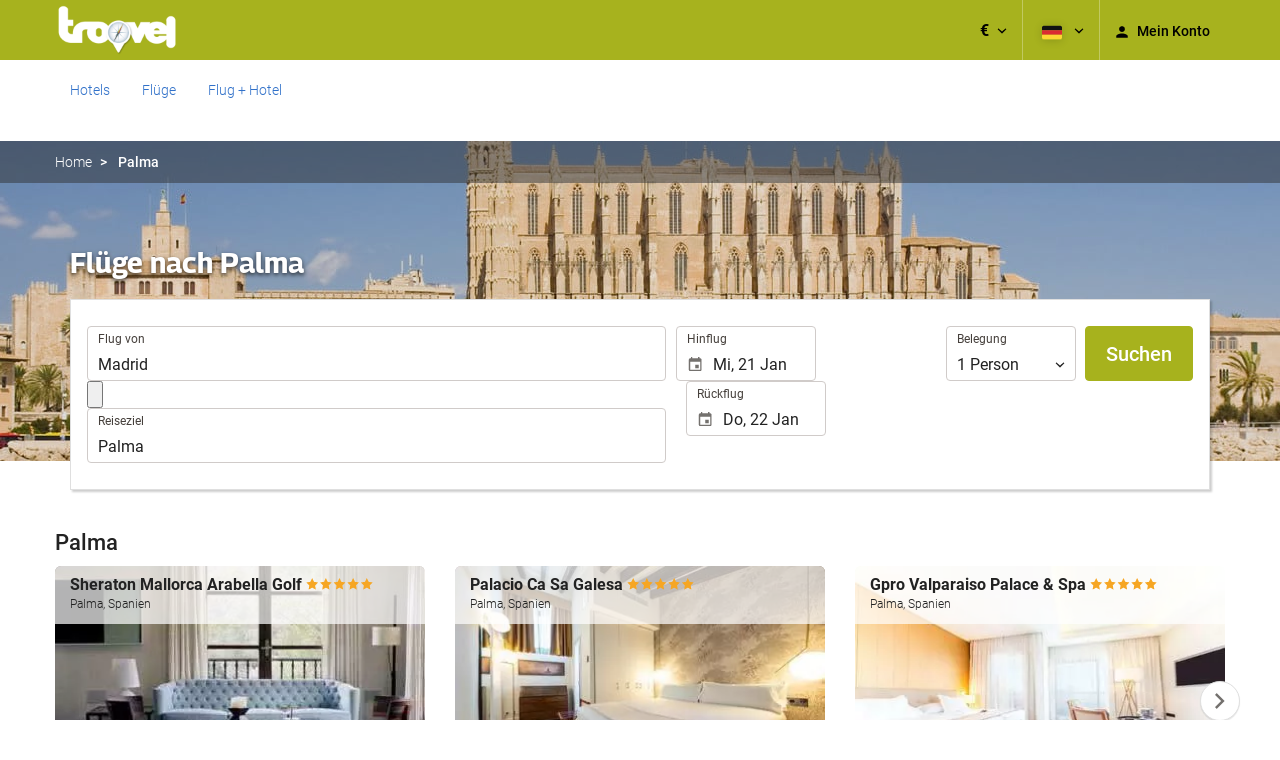

--- FILE ---
content_type: text/javascript
request_url: https://eur1.otcdn.com/headers/common/js/libraries/i18n/locales/de.js?v=1748355805
body_size: 3162
content:
var I18nLocaleData = {"locale":"de","currencies":{"AED":{"symbol":"AED","_rounding":"0","_digits":"2","name":"VAE-Dirham"},"AFN":{"symbol":"AFN","_rounding":"0","_digits":"0","name":"Afghanischer Afghani"},"ALL":{"symbol":"ALL","_rounding":"0","_digits":"0","name":"Albanischer Lek"},"AMD":{"symbol":"AMD","_rounding":"0","_digits":"0","name":"Armenischer Dram"},"ANG":{"symbol":"ANG","_rounding":"0","_digits":"2","name":"Niederl\u00e4ndische-Antillen-Gulden"},"AOA":{"symbol":"AOA","_rounding":"0","_digits":"2","name":"Angolanischer Kwanza"},"ARS":{"symbol":"AR$","_rounding":"0","_digits":"2","name":"Argentinischer Peso"},"ATS":{"symbol":"\u00f6S","_rounding":"0","_digits":"2","name":"\u00d6sterreichischer Schilling"},"AUD":{"symbol":"AU$","_rounding":"0","_digits":"2","name":"Australischer Dollar"},"AWG":{"symbol":"AWG","_rounding":"0","_digits":"2","name":"Aruba-Florin"},"AZN":{"symbol":"AZN","_rounding":"0","_digits":"2","name":"Aserbaidschan-Manat"},"BAM":{"symbol":"BAM","_rounding":"0","_digits":"2","name":"Bosnien und Herzegowina Konvertierbare Mark"},"BBD":{"symbol":"BBD","_rounding":"0","_digits":"2","name":"Barbados-Dollar"},"BDT":{"symbol":"BDT","_rounding":"0","_digits":"2","name":"Bangladesch-Taka"},"BEF":{"symbol":"BEF","_rounding":"0","_digits":"2","name":"Belgischer Franc"},"BGN":{"symbol":"BGN","_rounding":"0","_digits":"2","name":"Bulgarischer Lew"},"BHD":{"symbol":"BHD","_rounding":"0","_digits":"3","name":"Bahrain-Dinar"},"BIF":{"symbol":"BIF","_rounding":"0","_digits":"0","name":"Burundi-Franc"},"BMD":{"symbol":"BMD","_rounding":"0","_digits":"2","name":"Bermuda-Dollar"},"BND":{"symbol":"BND","_rounding":"0","_digits":"2","name":"Brunei-Dollar"},"BOB":{"symbol":"BOB","_rounding":"0","_digits":"2","name":"Bolivanischer Boliviano"},"BRL":{"symbol":"R$","_rounding":"0","_digits":"2","name":"Brasilianischer Real"},"BSD":{"symbol":"BSD","_rounding":"0","_digits":"2","name":"Bahama-Dollar"},"BTN":{"symbol":"BTN","_rounding":"0","_digits":"2","name":"Bhutan-Ngultrum"},"BUSD":{"symbol":"BUSD","_rounding":"0","_digits":"2","name":"Binance USD"},"BWP":{"symbol":"BWP","_rounding":"0","_digits":"2","name":"Botswanischer Pula"},"BYN":{"symbol":"BYN","_rounding":"0","_digits":"2","name":"BYN"},"BYR":{"symbol":"BYR","_rounding":"0","_digits":"0","name":"Belarus-Rubel"},"BZD":{"symbol":"BZD","_rounding":"0","_digits":"2","name":"Belize-Dollar"},"CAD":{"symbol":"CA$","_rounding":"0","_digits":"2","_cashRounding":"5","name":"Kanadischer Dollar"},"CHF":{"symbol":"Sfr","_rounding":"0","_digits":"2","_cashRounding":"5","name":"Schweizer Franken"},"CLP":{"symbol":"CL$","_rounding":"0","_digits":"0","name":"Chilenischer Peso"},"CNY":{"symbol":"CN\u00a5","_rounding":"0","_digits":"2","name":"Renminbi Yuan"},"COP":{"symbol":"COL$","_rounding":"0","_digits":"0","name":"Kolumbianischer Peso"},"CRC":{"symbol":"\u20a1","_rounding":"0","_digits":"0","name":"Costa-Rica-Col\u00f3n"},"CUC":{"symbol":"CUC","_rounding":"0","_digits":"2","name":"Kubanischer Peso (konvertibel)"},"CUP":{"symbol":"CUP","_rounding":"0","_digits":"2","name":"Kubanischer Peso"},"CVE":{"symbol":"CVE","_rounding":"0","_digits":"2","name":"Kap-Verde-Escudo"},"CYP":{"symbol":"CYP","_rounding":"0","_digits":"2","name":"Zypern-Pfund"},"CZK":{"symbol":"K\u010d","_rounding":"0","_digits":"2","_cashDigits":"0","_cashRounding":"0","name":"Tschechische Krone"},"DEM":{"symbol":"DEM","_rounding":"0","_digits":"2","name":"Deutsche Mark"},"DJF":{"symbol":"DJF","_rounding":"0","_digits":"0","name":"Dschibuti-Franc"},"DKK":{"symbol":"Dkr","_rounding":"0","_digits":"2","name":"D\u00e4nische Krone"},"DOP":{"symbol":"DOP","_rounding":"0","_digits":"2","name":"Dominikanischer Peso"},"DZD":{"symbol":"DZD","_rounding":"0","_digits":"2","name":"Algerischer Dinar"},"EEK":{"symbol":"EEK","_rounding":"0","_digits":"2","name":"Estnische Krone"},"EGP":{"symbol":"EGP","_rounding":"0","_digits":"2","name":"\u00c4gyptisches Pfund"},"ESP":{"symbol":"ESP","_rounding":"0","_digits":"0","name":"Spanische Peseta"},"ETB":{"symbol":"ETB","_rounding":"0","_digits":"2","name":"\u00c4thiopischer Birr"},"EUR":{"symbol":"\u20ac","_rounding":"0","_digits":"2","name":"Euro"},"FIM":{"symbol":"FIM","_rounding":"0","_digits":"2","name":"Finnische Mark"},"FJD":{"symbol":"FJD","_rounding":"0","_digits":"2","name":"Fidschi-Dollar"},"FKP":{"symbol":"FKP","_rounding":"0","_digits":"2","name":"Falkland-Pfund"},"FRF":{"symbol":"FRF","_rounding":"0","_digits":"2","name":"Franz\u00f6sischer Franc"},"GBP":{"symbol":"\u00a3","_rounding":"0","_digits":"2","name":"Britisches Pfund Sterling"},"GEL":{"symbol":"GEL","_rounding":"0","_digits":"2","name":"Georgischer Lari"},"GHC":{"symbol":"GHC","_rounding":"0","_digits":"2","name":"Ghanaischer Cedi (1979\u20132007)"},"GIP":{"symbol":"GIP","_rounding":"0","_digits":"2","name":"Gibraltar-Pfund"},"GMD":{"symbol":"GMD","_rounding":"0","_digits":"2","name":"Gambia-Dalasi"},"GNF":{"symbol":"GNF","_rounding":"0","_digits":"0","name":"Guinea-Franc"},"GRD":{"symbol":"GRD","_rounding":"0","_digits":"2","name":"Griechische Drachme"},"GTQ":{"symbol":"GTQ","_rounding":"0","_digits":"2","name":"Guatemaltekischer Quetzal"},"GUSD":{"symbol":"GUSD","_rounding":"0","_digits":"2","name":"Gemini USD Dollar"},"GYD":{"symbol":"GYD","_rounding":"0","_digits":"0","name":"Guyana-Dollar"},"HKD":{"symbol":"HK$","_rounding":"0","_digits":"2","name":"Hongkong-Dollar"},"HNL":{"symbol":"HNL","_rounding":"0","_digits":"2","name":"Honduras-Lempira"},"HRK":{"symbol":"HRK","_rounding":"0","_digits":"2","name":"Kroatischer Kuna"},"HTG":{"symbol":"HTG","_rounding":"0","_digits":"2","name":"Haitianische Gourde"},"HUF":{"symbol":"Ft","_rounding":"0","_digits":"0","name":"Ungarischer Forint"},"IDR":{"symbol":"IDR","_rounding":"0","_digits":"0","name":"Indonesische Rupiah"},"IEP":{"symbol":"IEP","_rounding":"0","_digits":"2","name":"Irisches Pfund"},"ILS":{"symbol":"\u20aa","_rounding":"0","_digits":"2","name":"Israelischer Neuer Schekel"},"INR":{"symbol":"\u20b9","_rounding":"0","_digits":"2","name":"Indische Rupie"},"IQD":{"symbol":"IQD","_rounding":"0","_digits":"0","name":"Irakischer Dinar"},"IRR":{"symbol":"IRR","_rounding":"0","_digits":"0","name":"Iranischer Rial"},"ISK":{"symbol":"ISK","_rounding":"0","_digits":"0","name":"Isl\u00e4ndische Krone"},"ITL":{"symbol":"ITL","_rounding":"0","_digits":"0","name":"Italienische Lira"},"JMD":{"symbol":"JMD","_rounding":"0","_digits":"2","name":"Jamaika-Dollar"},"JOD":{"symbol":"JOD","_rounding":"0","_digits":"3","name":"Jordanischer Dinar"},"JPY":{"symbol":"\u00a5","_rounding":"0","_digits":"0","name":"Japanischer Yen"},"KES":{"symbol":"KES","_rounding":"0","_digits":"2","name":"Kenia-Schilling"},"KGS":{"symbol":"KGS","_rounding":"0","_digits":"2","name":"Kirgisischer Som"},"KHR":{"symbol":"KHR","_rounding":"0","_digits":"2","name":"Kambodschanischer Riel"},"KMF":{"symbol":"KMF","_rounding":"0","_digits":"0","name":"Komoren-Franc"},"KPW":{"symbol":"KPW","_rounding":"0","_digits":"0","name":"Nordkoreanischer Won"},"KRW":{"symbol":"\u20a9","_rounding":"0","_digits":"0","name":"S\u00fcdkoreanischer Won"},"KWD":{"symbol":"KWD","_rounding":"0","_digits":"3","name":"Kuwait-Dinar"},"KYD":{"symbol":"KYD","_rounding":"0","_digits":"2","name":"Kaiman-Dollar"},"KZT":{"symbol":"KZT","_rounding":"0","_digits":"2","name":"Kasachischer Tenge"},"LAK":{"symbol":"LAK","_rounding":"0","_digits":"0","name":"Laotischer Kip"},"LBP":{"symbol":"LBP","_rounding":"0","_digits":"0","name":"Libanesisches Pfund"},"LKR":{"symbol":"LKR","_rounding":"0","_digits":"2","name":"Sri-Lanka-Rupie"},"LRD":{"symbol":"LRD","_rounding":"0","_digits":"2","name":"Liberianischer Dollar"},"LSL":{"symbol":"LSL","_rounding":"0","_digits":"2","name":"Loti"},"LTL":{"symbol":"LTL","_rounding":"0","_digits":"2","name":"Litauischer Litas"},"LUF":{"symbol":"LUF","_rounding":"0","_digits":"0","name":"Luxemburgischer Franc"},"LVL":{"symbol":"LVL","_rounding":"0","_digits":"2","name":"Lettischer Lats"},"LYD":{"symbol":"LYD","_rounding":"0","_digits":"3","name":"Libyscher Dinar"},"MAD":{"symbol":"MAD","_rounding":"0","_digits":"2","name":"Marokkanischer Dirham"},"MDL":{"symbol":"MDL","_rounding":"0","_digits":"2","name":"Moldau-Leu"},"MGF":{"symbol":"MGF","_rounding":"0","_digits":"0","name":"Madagaskar-Franc"},"MKD":{"symbol":"MKD","_rounding":"0","_digits":"2","name":"Mazedonischer Denar"},"MMK":{"symbol":"MMK","_rounding":"0","_digits":"0","name":"Myanmarischer Kyat"},"MNT":{"symbol":"MNT","_rounding":"0","_digits":"0","name":"Mongolischer T\u00f6gr\u00f6g"},"MOP":{"symbol":"MOP","_rounding":"0","_digits":"2","name":"Macao-Pataca"},"MRU":{"symbol":"MRU","_rounding":"0","_digits":"2","name":"MRU"},"MTL":{"symbol":"MTL","_rounding":"0","_digits":"2","name":"Maltesische Lira"},"MUR":{"symbol":"MUR","_rounding":"0","_digits":"0","name":"Mauritius-Rupie"},"MVR":{"symbol":"MVR","_rounding":"0","_digits":"2","name":"Malediven-Rupie"},"MWK":{"symbol":"MWK","_rounding":"0","_digits":"2","name":"Malawi-Kwacha"},"MXN":{"symbol":"MX$","_rounding":"0","_digits":"2","name":"Mexikanischer Peso"},"MYR":{"symbol":"MYR","_rounding":"0","_digits":"2","name":"Malaysischer Ringgit"},"MZM":{"symbol":"MZM","_rounding":"0","_digits":"2","name":"Mosambikanischer Metical (1980\u20132006)"},"MZN":{"symbol":"MZN","_rounding":"0","_digits":"2","name":"Mosambikanischer Metical"},"NAD":{"symbol":"NAD","_rounding":"0","_digits":"2","name":"Namibia-Dollar"},"NGN":{"symbol":"NGN","_rounding":"0","_digits":"2","name":"Nigerianischer Naira"},"NIO":{"symbol":"NIO","_rounding":"0","_digits":"2","name":"Nicaragua-Cordoba"},"NLG":{"symbol":"NLG","_rounding":"0","_digits":"2","name":"Niederl\u00e4ndischer Gulden"},"NOK":{"symbol":"Nkr","_rounding":"0","_digits":"2","name":"Norwegische Krone"},"NPR":{"symbol":"NPR","_rounding":"0","_digits":"2","name":"Nepalesische Rupie"},"NZD":{"symbol":"NZ$","_rounding":"0","_digits":"2","name":"Neuseeland-Dollar"},"OMR":{"symbol":"OMR","_rounding":"0","_digits":"3","name":"Omanischer Rial"},"PAB":{"symbol":"PAB","_rounding":"0","_digits":"2","name":"Panamaischer Balboa"},"PAX":{"symbol":"PAX","_rounding":"0","_digits":"2","name":"Paxos Standard USD"},"PEN":{"symbol":"S\/.","_rounding":"0","_digits":"2","name":"Peruanischer Neuer Sol"},"PGK":{"symbol":"PGK","_rounding":"0","_digits":"2","name":"Papua-Neuguineischer Kina"},"PHP":{"symbol":"PHP","_rounding":"0","_digits":"2","name":"Philippinischer Peso"},"PKR":{"symbol":"PKR","_rounding":"0","_digits":"0","name":"Pakistanische Rupie"},"PLN":{"symbol":"PLN","_rounding":"0","_digits":"2","name":"Polnischer Z\u0142oty"},"PTE":{"symbol":"PTE","_rounding":"0","_digits":"2","name":"Portugiesischer Escudo"},"PYG":{"symbol":"PYG","_rounding":"0","_digits":"0","name":"Paraguayischer Guaran\u00ed"},"QAR":{"symbol":"QAR","_rounding":"0","_digits":"2","name":"Katar-Riyal"},"ROL":{"symbol":"ROL","_rounding":"0","_digits":"2","name":"Rum\u00e4nischer Leu (1952\u20132006)"},"RON":{"symbol":"RON","_rounding":"0","_digits":"2","name":"Rum\u00e4nischer Leu"},"RSD":{"symbol":"RSD","_rounding":"0","_digits":"0","name":"Serbischer Dinar"},"RUB":{"symbol":"RUB","_rounding":"0","_digits":"2","name":"Russischer Rubel"},"RWF":{"symbol":"RWF","_rounding":"0","_digits":"0","name":"Ruanda-Franc"},"SAR":{"symbol":"SAR","_rounding":"0","_digits":"2","name":"Saudi-Rial"},"SBD":{"symbol":"SBD","_rounding":"0","_digits":"2","name":"Salomonen-Dollar"},"SCR":{"symbol":"SCR","_rounding":"0","_digits":"2","name":"Seychellen-Rupie"},"SDD":{"symbol":"SDD","_rounding":"0","_digits":"2","name":"Sudanesischer Dinar (1992\u20132007)"},"SEK":{"symbol":"Skr","_rounding":"0","_digits":"2","name":"Schwedische Krone"},"SGD":{"symbol":"S$","_rounding":"0","_digits":"2","name":"Singapur-Dollar"},"SHP":{"symbol":"SHP","_rounding":"0","_digits":"2","name":"St. Helena-Pfund"},"SIT":{"symbol":"SIT","_rounding":"0","_digits":"2","name":"Slowenischer Tolar"},"SKK":{"symbol":"SKK","_rounding":"0","_digits":"2","name":"Slowakische Krone"},"SLL":{"symbol":"SLL","_rounding":"0","_digits":"0","name":"Sierra-leonischer Leone"},"SOS":{"symbol":"SOS","_rounding":"0","_digits":"0","name":"Somalia-Schilling"},"SRG":{"symbol":"SRG","_rounding":"0","_digits":"2","name":"Suriname Gulden"},"STN":{"symbol":"STN","_rounding":"0","_digits":"2","name":"STN"},"SVC":{"symbol":"SVC","_rounding":"0","_digits":"2","name":"El Salvador Colon"},"SYP":{"symbol":"SYP","_rounding":"0","_digits":"0","name":"Syrisches Pfund"},"SZL":{"symbol":"SZL","_rounding":"0","_digits":"2","name":"Swasil\u00e4ndischer Lilangeni"},"THB":{"symbol":"\u0e3f","_rounding":"0","_digits":"2","name":"Thail\u00e4ndischer Baht"},"TND":{"symbol":"TND","_rounding":"0","_digits":"3","name":"Tunesischer Dinar"},"TOP":{"symbol":"TOP","_rounding":"0","_digits":"2","name":"Tongaischer Pa\u02bbanga"},"TRY":{"symbol":"TRY","_rounding":"0","_digits":"2","name":"T\u00fcrkische Lira"},"TTD":{"symbol":"TTD","_rounding":"0","_digits":"2","name":"Trinidad und Tobago-Dollar"},"TWD":{"symbol":"NT$","_rounding":"0","_digits":"2","_cashDigits":"0","_cashRounding":"0","name":"Neuer Taiwan-Dollar"},"TZS":{"symbol":"TZS","_rounding":"0","_digits":"0","name":"Tansania-Schilling"},"UAH":{"symbol":"UAH","_rounding":"0","_digits":"2","name":"Ukrainische Hrywnja"},"UGX":{"symbol":"UGX","_rounding":"0","_digits":"0","name":"Uganda-Schilling"},"USD":{"symbol":"US$","_rounding":"0","_digits":"2","name":"US-Dollar"},"USDC":{"symbol":"USDC","_rounding":"0","_digits":"2","name":"Circle USD Coin"},"UYU":{"symbol":"UYU","_rounding":"0","_digits":"2","name":"Uruguayischer Peso"},"UZS":{"symbol":"UZS","_rounding":"0","_digits":"0","name":"Usbekistan-Sum"},"VEF":{"symbol":"BsF.","_rounding":"0","_digits":"2","name":"Venezolanischer Bol\u00edvar"},"VES":{"symbol":"Bs. S","_rounding":"0","_digits":"2","name":"Venezolanischer Bol\u00edvar"},"VND":{"symbol":"\u20ab","_rounding":"0","_digits":"0","name":"Vietnamesischer Dong"},"VUV":{"symbol":"VUV","_rounding":"0","_digits":"0","name":"Vanuatu-Vatu"},"WST":{"symbol":"WST","_rounding":"0","_digits":"2","name":"Samoanischer Tala"},"XAF":{"symbol":"FCFA","_rounding":"0","_digits":"0","name":"CFA-Franc (BEAC)"},"XCD":{"symbol":"EC$","_rounding":"0","_digits":"2","name":"Ostkaribischer Dollar"},"XOF":{"symbol":"CFA","_rounding":"0","_digits":"0","name":"CFA-Franc (BCEAO)"},"XPF":{"symbol":"CFPF","_rounding":"0","_digits":"0","name":"CFP-Franc"},"XRP":{"symbol":"XRP","_rounding":"0","_digits":"2","name":"Ripple"},"YER":{"symbol":"YER","_rounding":"0","_digits":"0","name":"Jemen-Rial"},"ZAR":{"symbol":"ZAR","_rounding":"0","_digits":"2","name":"S\u00fcdafrikanischer Rand"},"ZMK":{"symbol":"ZMK","_rounding":"0","_digits":"0","name":"Kwacha (1968\u20132012)"},"ZWD":{"symbol":"ZWD","_rounding":"0","_digits":"0","name":"Simbabwe-Dollar (1980\u20132008)"},"ZWL":{"symbol":"ZWL","_rounding":"0","_digits":"2","name":"Simbabwe-Dollar (2009)"},"mBCH":{"symbol":"mBCH","_rounding":"0","_digits":"2","name":"bitcoin Cash"},"mBTC":{"symbol":"mBTC","_rounding":"0","_digits":"2","name":"bitcoin"},"mDSH":{"symbol":"mDSH","_rounding":"0","_digits":"2","name":"DASH"},"mEOS":{"symbol":"mEOS","_rounding":"0","_digits":"2","name":"EOS"},"mETH":{"symbol":"mETH","_rounding":"0","_digits":"2","name":"ETH"},"mLTC":{"symbol":"mLTC","_rounding":"0","_digits":"2","name":"LTC"}},"symbols":{"decimal":",","group":".","list":";","percentSign":"%","plusSign":"+","minusSign":"-","exponential":"E","superscriptingExponent":"\u00b7","perMille":"\u2030","infinity":"\u221e","nan":"NaN"},"length_unit_patterns":{"long":{"length-centimeter":{"unitPattern-count-one":"{0} Zentimeter","unitPattern-count-other":"{0} Zentimeter"},"length-meter":{"unitPattern-count-one":"{0} Meter","unitPattern-count-other":"{0} Meter"},"length-kilometer":{"unitPattern-count-one":"{0} Kilometer","unitPattern-count-other":"{0} Kilometer"},"length-foot":{"unitPattern-count-one":"{0} Fu\u00df","unitPattern-count-other":"{0} Fu\u00df"},"length-yard":{"unitPattern-count-one":"{0} Yard","unitPattern-count-other":"{0} Yards"},"length-mile":{"unitPattern-count-one":"{0} Meile","unitPattern-count-other":"{0} Meilen"}},"short":{"length-centimeter":{"unitPattern-count-one":"{0} cm","unitPattern-count-other":"{0} cm"},"length-meter":{"unitPattern-count-one":"{0} m","unitPattern-count-other":"{0} m"},"length-kilometer":{"unitPattern-count-one":"{0} km","unitPattern-count-other":"{0} km"},"length-foot":{"unitPattern-count-one":"{0} ft","unitPattern-count-other":"{0} ft"},"length-yard":{"unitPattern-count-one":"{0} yd","unitPattern-count-other":"{0} yd"},"length-mile":{"unitPattern-count-one":"{0} mi","unitPattern-count-other":"{0} mi"}},"narrow":{"length-centimeter":{"unitPattern-count-one":"{0} cm","unitPattern-count-other":"{0} cm"},"length-meter":{"unitPattern-count-one":"{0} m","unitPattern-count-other":"{0} m"},"length-kilometer":{"unitPattern-count-one":"{0} km","unitPattern-count-other":"{0} km"},"length-foot":{"unitPattern-count-one":"{0} ft","unitPattern-count-other":"{0} ft"},"length-yard":{"unitPattern-count-one":"{0} yd","unitPattern-count-other":"{0} yd"},"length-mile":{"unitPattern-count-one":"{0} mi","unitPattern-count-other":"{0} mi"}}},"temperature_unit_patterns":{"long":{"temperature-celsius":{"unitPattern-count-one":"{0} Grad Celsius","unitPattern-count-other":"{0} Grad Celsius"},"temperature-fahrenheit":{"unitPattern-count-one":"{0} Grad Fahrenheit","unitPattern-count-other":"{0} Grad Fahrenheit"}},"short":{"temperature-celsius":{"unitPattern-count-one":"{0}\u00b0C","unitPattern-count-other":"{0}\u00b0C"},"temperature-fahrenheit":{"unitPattern-count-one":"{0}\u00b0F","unitPattern-count-other":"{0}\u00b0F"}},"narrow":{"temperature-celsius":{"unitPattern-count-one":"{0}\u00b0","unitPattern-count-other":"{0}\u00b0"},"temperature-fahrenheit":{"unitPattern-count-one":"{0}\u00b0F","unitPattern-count-other":"{0}\u00b0F"}}},"speed_unit_patterns":{"long":{"speed-kilometer-per-hour":{"unitPattern-count-one":"{0} Kilometer pro Stunde","unitPattern-count-other":"{0} Kilometer pro Stunde"},"speed-meter-per-second":{"unitPattern-count-one":"{0} Meter pro Sekunde","unitPattern-count-other":"{0} Meter pro Sekunde"},"speed-mile-per-hour":{"unitPattern-count-one":"{0} Meile pro Stunde","unitPattern-count-other":"{0} Meilen pro Stunde"}},"short":{"speed-kilometer-per-hour":{"unitPattern-count-one":"{0} km\/h","unitPattern-count-other":"{0} km\/h"},"speed-meter-per-second":{"unitPattern-count-one":"{0} m\/s","unitPattern-count-other":"{0} m\/s"},"speed-mile-per-hour":{"unitPattern-count-one":"{0} mi\/h","unitPattern-count-other":"{0} mi\/h"}},"narrow":{"speed-kilometer-per-hour":{"unitPattern-count-one":"{0} km\/h","unitPattern-count-other":"{0} km\/h"},"speed-meter-per-second":{"unitPattern-count-one":"{0} m\/s","unitPattern-count-other":"{0} m\/s"},"speed-mile-per-hour":{"unitPattern-count-one":"{0} mi\/h","unitPattern-count-other":"{0} mi\/h"}}},"decimal_pattern":"#,##0.###","currency_pattern":"#,##0.00 \u00a4","html_price_pattern":"#,##0.00 <span class=\"symbol\">\u00a4<\/span>","pattern":"#,##0.00 <span class=\"symbol\">\u00a4<\/span>"};

--- FILE ---
content_type: text/javascript
request_url: https://eur2.otcdn.com/headers/common/js/libraries/widgets/search/OccupancyLayerWidget/Plugin.js?v=1749489331
body_size: 6622
content:
Destinia.Widget.OccupancyLayerWidget=function(){Destinia.Widget.Base.apply(this,arguments);this.widget=null;this.occupancy=null;this.rooms_total={};this.container=null;this.template=null;this.customElement=null;this.history={};this.modified=false;var a=this;this.validate=function(){var e=a.getSettings();var i=parseInt(e.ages.min,10);var n=parseInt(e.children.babies_max,10);var l=parseInt(e.adults.max,10);var m=parseInt(e.adults.min,10);var k=parseInt(e.rooms.rooms_max_diff,10);var o=parseInt(e.max_room_occupants,10);var j=parseInt(e.max_passengers,0);var b=parseInt(e.children_per_adult,0);var h=parseInt(e.babies_per_adult,0);var f=e.invalid_occupancies;var d=0;var g=[];var c=true;a.errorMessageHide();$.each(a.get(),function(t){var p=0;$.each(this.ages,function(x){var v=parseInt(this,10);if(isNaN(v)||v===0){var w={type:"ages",room_id:t,child_id:x,message_error:true};a.errorMessageShow(e.errors.ages,w);c=false;return false}if(v<i){p++;if(p>n){var w={type:"ages",room_id:t,child_id:x,message_error:false};a.errorMessageShow(e.errors.babies,w);c=false;return false}}});var s=this.adults+"|"+this.children;var u=parseInt(this.adults);var q=parseInt(this.children);d+=u+q;if(j>0&&j<d){var r={type:"adults",room_id:t,message_error:false};a.errorMessageShow(e.errors.max_passenger,r);c=false;return false}if(u>l||u<m){var r={type:"adults",room_id:t,message_error:false};a.errorMessageShow(e.errors.invalid_occupancy,r);c=false;return false}if(o>0&&o<u+q){var r={type:q>0?"children":"adults",room_id:t,message_error:false};a.errorMessageShow(e.errors.max_room_occupants,r);c=false;return false}if(b>0&&((b*u)<q)){var r={type:"children",room_id:t,message_error:false};a.errorMessageShow(e.errors.children_per_adult,r);c=false;return false}if(h>0&&p>(u*h)){var r={type:"children",room_id:t,message_error:false};a.errorMessageShow(e.errors.babies_per_adult,r);c=false;return false}if($.inArray(s,g)<0){g.push(s)}if(g.length>k){var r={type:"adults",room_id:t,message_error:false};a.errorMessageShow(e.errors.rooms,r);c=false;return false}$.each(f,function(){if(this.adults==u&&this.children==q){var v={type:"adults",room_id:t,message_error:false};a.errorMessageShow(e.errors.invalid_occupancy,v);c=false;return false}})});return c};this.errorMessageHide=function(){var b=a.widget.parent(".occupancy-layer-fieldset");if(a.popoverAlertActivated()){b.popover("destroy")}else{if(b.find(".form-group .form-control").siblings(".error_text").length){b.find(".form-group .form-control").siblings(".error_text").remove()}}b.find(".form-group").removeClass("includes_error includes_warning")};this.getPopoverConfig=function(f,e,c){var d=a.getSettings();var g=d.popoverConfig;var b={};b.placement=c;b.content=f;b.html=true;if(typeof g!="undefined"){b.template=(e)?g.tpl_error:g.tpl_warning;b.content+="\n";b.content+=g.additional_content;b.content+=g.link}return b};this.popoverAlertActivated=function(){var b=a.getSettings();return(b.popoverAlertActivated===true)};this.errorMessageShow=function(e,b){var c=a.widget.parent(".occupancy-layer-fieldset");var d=(b.message_error)?"includes_error":"includes_warning";if(a.popoverAlertActivated()){var f=a.getPopoverConfig(e,b.message_error,"top");c.popover(f);c.popover("show")}else{if(c.find(".form-group .form-control").siblings(".error_text").length){c.find(".form-group .form-control").siblings(".error_text").html(e)}else{c.find(".form-group .form-control").after('<span class="error_text search_error_occupancylayer">'+e+"</span>")}}c.find(".form-group").addClass(d)};this.val=function(){if(arguments.length>0){a.set(arguments[0])}return a.get()};this.get=function(){return a.occupancy.slice()};this.set=function(b){if(!b){return false}a.occupancy=b instanceof Array?b:JSON.parse(b);if(a.rooms_total>0){a.rooms_total=a.occupancy.length}else{a.rooms_total=0;a.occupancy.length=1}a.widget.val(JSON.stringify(a.occupancy))};this.addHotel=function(){if(a.rooms_total==0){a.rooms_total=a.occupancy.length;a.customElement.rooms=a.occupancy.length}};this.hasBeenModified=function(){return a.modified};this.removeHotel=function(){if(a.rooms_total>0){a.rooms_total=0;a.customElement.rooms=0}};this.getRoomsNumber=function(){return a.rooms_total};this.safeJsonParse=function(d,c){try{return JSON.parse(d)}catch(b){return this.handleJsonParseError(d,c,b)}};this.handleJsonParseError=function(f,e,d){try{console.error("Handling JSON parse error for value:",e,"Error:",d);const c=decodeURIComponent(f);return JSON.parse(c)}catch(b){console.error("Error decoding or parsing JSON:",b);return null}}};Destinia.Widget.OccupancyLayerWidget.prototype=new Destinia.Widget.Base();Destinia.Widget.OccupancyLayerWidget.pluginName="OccupancyLayerWidget";Destinia.Widget.Factory.createWidget(Destinia.Widget.OccupancyLayerWidget);$.extend(Destinia.Widget.OccupancyLayerWidget.prototype,{getDefaults:function(){return{rooms:{min:1,max:5,rooms_max_diff:3,def:1},adults:{min:1,max:8,def:2},children:{min:0,max:6,babies_max:1,def:0},ages:{min:2,max:17,less:true,def:8},errors:{babies:"there are too many babies in one room",rooms:"there are too many different rooms"},labels:{rooms_text:"Rooms",room_text:"Room",adults_text:"Adults",children_text:"Children",children_age_text:"Age",ages_text:"years",child_age_label:"Age of child",children_age_label:"Age of children"}}},render:function(){},init:function(c){var b=this.getSettings();var a=this;this.widget=c;this.container=b.containerId?$("#"+b.containerId):$("<div/>").insertAfter(c);this.customElement=this.container[0].querySelector("occupancy-layer");this.rooms_total=b.rooms.def;this.updateFromParam();this.updateFromCookie();if(!this.occupancy){this.set(this.widget.val())}if(!this.occupancy||!this.validate()){this.set([this.defaultRoom()])}if(this.customElement){this.customElement.occupancy=this.occupancy;this.customElement.rooms=this.rooms_total}this.widget.on("change",function(){a.set(this.value);if(a.customElement){a.customElement.occupancy=this.value}});if(this.customElement){var d=new MutationObserver(e);function e(f){f.forEach(function(h){var i=h.target;if(h.type=="attributes"){if(h.attributeName=="occupancy"){var g=i.occupancy;a.set(g);a.validate()}}})}d.observe(this.customElement,{attributes:true})}},destroy:function(){this.container.remove()},defaultRoom:function(){var a=this.getSettings();var b=[];while(b.length<a.children.min){b.push(a.ages.def)}return{adults:a.adults.def,children:a.children.def,ages:b}},updateFromCookie:function(){var a=this.getSettings().cookie;if(a&&!this.occupancy){var b=Ilusion.Cookie.get(a);if(b){b=this.safeJsonParse(b,a);if(b&&b.hasOwnProperty("occupancy")){this.set(b.occupancy);this.modified=true}}}},updateFromParam:function(){if(!this.occupancy){var a=Destinia.Environment.getUrlParam("occupancy");if(a){this.set(a);this.modified=true}}},getDataName:function(){return"occupancy"},getApi:function(){return{val:this.val,get:this.get,container:this.container,div:this.container,input:this.widget,refresh:this.render,getError:this.validate,getSettings:this.getSettings,destroy:this.destroy,validate:this.validate,cookieName:this.getDataName,addHotel:this.addHotel,removeHotel:this.removeHotel,getRoomsNumber:this.getRoomsNumber,hasBeenModified:this.hasBeenModified}},getEventPrefix:function(){return"occupancy"}});

--- FILE ---
content_type: text/javascript
request_url: https://eur3.otcdn.com/headers/vendor/handlebars/custom_helpers.js?v=1749490745
body_size: 5484
content:
var HBSdateOptions=(function(){var a=function(m,e,c){var o=0;switch(m){case"day":o=31;break;case"month":o=12;break}var j="";if(!c){if(m=="year"){var l=new Date();var n=l.getFullYear();if(!e){var k=n-125;while(n>=k){j+="<option value="+n+">"+n+"</option>";n--}}else{var g=n+50;while(n<=g){j+="<option value="+n+">"+n+"</option>";n++}}}else{if(m=="month"){var f=("undefined"===typeof window.language_code)?"en":window.language_code;var b=RegionalInfo.getMonthNames(f);for(var h=1;h<=o;h++){j+='<option value="'+h+'">'+b[h-1]+"</option>"}}else{for(var h=1;h<=o;h++){j+='<option value="'+h+'">'+h+"</option>"}}}}else{if(m=="year"){var l=moment();var n=l.jYear();if(!e){var k=n-125;while(n>=k){j+="<option value="+n+">"+n+"</option>";n--}}else{var g=n+50;while(n<=g){j+="<option value="+n+">"+n+"</option>";n++}}}else{if(m=="month"){var f=("undefined"===typeof window.language_code)?"en":window.language_code;var b=RegionalInfo.getMonthNamesShamsi(f);for(var h=1;h<=o;h++){j+='<option value="'+h+'">'+b[h-1]+"</option>"}}else{for(var h=1;h<=o;h++){j+='<option value="'+h+'">'+h+"</option>"}}}}return j};return{dateOptionsHelper:a}})();Handlebars.registerHelper("if",function(b,a){if(Handlebars.Utils.isFunction(b)){b=b.call(this)}if(b==="0"){b=0}if(!b||Handlebars.Utils.isEmpty(b)){return a.inverse(this)}else{return a.fn(this)}});Handlebars.registerHelper("unless",function(b,a){if(Handlebars.Utils.isFunction(b)){b=b.call(this)}if(b==="0"){b=0}if(!b||Handlebars.Utils.isEmpty(b)){return a.fn(this)}else{return a.inverse(this)}});Handlebars.registerHelper("ifCond",function(c,b,a){if(c==b){return a.fn(this)}return a.inverse(this)});Handlebars.registerHelper("ifDateInput",function(a){return a.inverse(this)});Handlebars.registerHelper("dateOptions",function(c,d,a){var b=HBSdateOptions.dateOptionsHelper(c,d,a);return new Handlebars.SafeString(b)});Handlebars.registerHelper("countriesOptions",function(g){var j=window.countries;var f=window.customer_nationallity;var e="";var h=$.type(f)=="object"&&f.hasOwnProperty("id")?f.id:null;g=(g)?g:h;if($.type(j)!="array"||$.isEmptyObject(j)){throw new Handlebars.Exception("No Countries options")}for(var b=0;b<j.length;b++){if(j.hasOwnProperty(b)){var a=j[b];var d=(a.id==g)?'selected="selected"':"";var c="<option "+d+' value="'+a.id+'">'+a.name+"</option>";e=e+c}}return new Handlebars.SafeString(e)});Handlebars.registerHelper("countriesOptionsUsingOldId",function(e){var a=window.countries;var c="";e=(e)?e:null;if($.type(a)!="array"||$.isEmptyObject(a)){throw new Handlebars.Exception("No Countries options")}for(var b=0;b<a.length;b++){if(a.hasOwnProperty(b)){var g=a[b];var f=(g.old_id==e)?'selected="selected"':"";var d="<option "+f+' value="'+g.old_id+'">'+g.name+"</option>";c=c+d}}return new Handlebars.SafeString(c)});Handlebars.registerHelper("phoneCodeOptions",function(b,h){var f="";var g=window.customer_nationallity;var j=$.type(g)=="object"&&g.hasOwnProperty("id")?g.id:null;h=(h)?h:j;if($.type(b)!="array"||$.isEmptyObject(b)){throw new Handlebars.Exception("No Phone code options")}for(var c in b){if(b.hasOwnProperty(c)){var a=b[c];var e=(a.id==h)?'selected="selected"':"";var d="<option "+e+' value="'+a.id+'">'+a.name+"</option>";f=f+d}}return new Handlebars.SafeString(f)});Handlebars.registerHelper("Or",function(){var a=[];var e;var f=false;for(var d=0;d<arguments.length-1;d++){a.push(arguments[d])}e=arguments[(arguments.length-1)];for(var c=0;c<a.length;c++){var b=a[c];if(Handlebars.Utils.isFunction(b)){b=b.call(this)}if(b==="0"){b=0}if(!(!b||Handlebars.Utils.isEmpty(b))){f=true;break}}if(f){return e.fn(this)}else{return e.inverse(this)}});Handlebars.registerHelper("And",function(){var a=[];var e;var f=true;for(var d=0;d<arguments.length-1;d++){a.push(arguments[d])}e=arguments[(arguments.length-1)];for(var c=0;c<a.length;c++){var b=a[c];if(Handlebars.Utils.isFunction(b)){b=b.call(this)}if(b==="0"){b=0}if(!b||Handlebars.Utils.isEmpty(b)){f=false;break}}if(f){return e.fn(this)}else{return e.inverse(this)}});Handlebars.registerHelper("is_ltr",function(b,c){var a=window.direction||$("[dir]").first().attr("dir")||"ltr";return a==="ltr"?b:c});Handlebars.registerHelper("ltr_block",function(){var a=null;var b=window.direction||$("[dir]").first().attr("dir")||"ltr";if(arguments.length===1){a=arguments[0]}else{b=arguments[0];a=arguments[1]}b=b.toLowerCase();if(b==="ltr"){return a.fn(this,a)}else{if(typeof a.inverse==="function"){return a.inverse(this,a)}}return""});Handlebars.registerHelper("pluralize",function(){var c=0,d=false,b=[],a="";if(arguments.length===2){c=arguments[0];b=arguments[1]}else{if(arguments.length===3){c=arguments[0];d=arguments[1];b=arguments[2]}}if(c==1||c===true){a=b.inverse(this,b)}else{a=b.fn(this,b)}if(a&&d===true){a=a.toLowerCase()}return a});Handlebars.registerHelper("if_comp",function(e,b,d,c){var a="";switch(b){case"lt":a=e<d;break;case"le":a=e<=d;break;case"eq":a=e==d;break;case"ne":a=e!=d;break;case"ge":a=e>=d;break;case"gt":a=e>d}if(a){return c.fn(this,c)}else{if(typeof c.inverse==="function"){return c.inverse(this,c)}}return a});Handlebars.registerHelper("debug",function(a){console.log("Current Context:");console.log(this);if(a){console.log("Value");console.log(a)}console.log("---------------")});Handlebars.registerHelper("lowercase",function(a){if(a&&typeof a.toLowerCase=="function"){return a.toLowerCase()}else{return""}});Handlebars.registerHelper("label_text",function(a){return new Handlebars.SafeString(window.label(a))});Handlebars.registerHelper("capfirst",function(a){var b=a.fn(this);return new Handlebars.SafeString(b.charAt(0).toUpperCase()+b.slice(1))});Handlebars.registerHelper("empty_gif",function(){return new Handlebars.SafeString("[data-uri]")});Handlebars.registerHelper("$",function(c){var b,a,e,d;if(!c){console.error("No partial name given.")}b=Array.prototype.slice.call(arguments,1);while(!a){e=b.pop();if(e){c=c.replace(/:[^\.]+/,e)}else{a=true}}c=Handlebars.partials[c];if(!c){return""}d=arguments[1].hash;return new Handlebars.SafeString(c(d))});